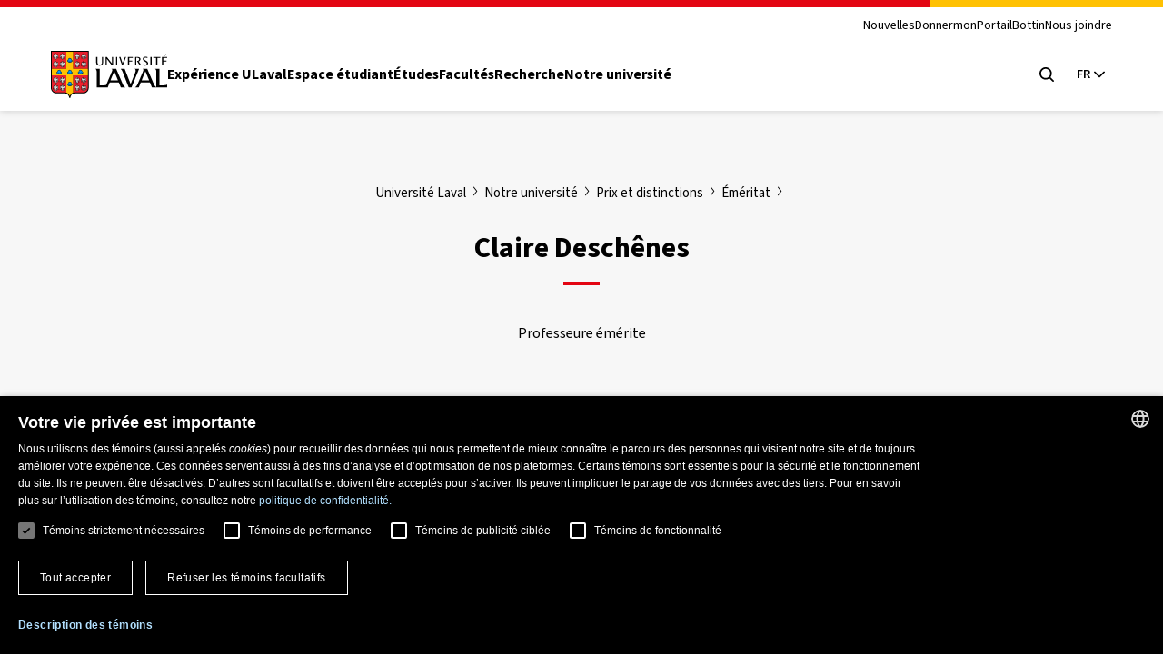

--- FILE ---
content_type: application/javascript
request_url: https://www.ulaval.ca/themes/ulaval_templates/assets/ulaval/js/taxonomy-terms-multiple-selects.js?t8uyp4
body_size: 2031
content:
!function(e,t,r){t.behaviors.taxonomyTermsMultipleSelects={attach:function(t,i){r("taxonomyTermsMultipleSelects",".select-domaines-recherche-wrapper",t).forEach((function(t){const r=e(t);function i(t,r){t.siblings(".custom-select-content").find("li").each((function(){0==e(this).attr("rel")||e(this).attr("data-parent-id")==r?e(this).attr("hidden",!1):e(this).attr("hidden",!0)}))}r.find(".select-domaines-recherche").each((function(){e(this).find("option").each((function(){$relativeCustomSelectOption=e(this).parent("select").siblings(".custom-select-content").find('li[rel="'+e(this).attr("data-id")+'"]'),$relativeCustomSelectOption.attr("data-id",e(this).attr("data-id")),$relativeCustomSelectOption.attr("data-parent-id",e(this).attr("data-parent-id"))}))})),r.find(".select-domaines-recherche").each((function(){const t=e(this);"1"!=t.attr("data-depth")&&($currentTreeDepth=parseInt(t.attr("data-depth")),$previousTreeDepth=$currentTreeDepth-1,$previousTree=e("#taxonomy_tree_depth_"+$previousTreeDepth),2!=$previousTree.find("option[selected='selected']").length?(t.prop("disabled",!0),t.siblings(".custom-select-header").prop("tabindex","-1")):($previousTreeSelectedValue=$previousTree[0].value,i(t,$previousTreeSelectedValue))),t.on("change",(function(){$parentTreeSelectedValue=e(this)[0].value,$parentTreeDepth=parseInt(e(this).attr("data-depth")),$childTreeDepth=$parentTreeDepth+1,$childTree=e("#taxonomy_tree_depth_"+$childTreeDepth),0==$parentTreeSelectedValue?($childTree.prop("disabled",!0),$childTree.siblings(".custom-select-header").prop("tabindex","-1")):($childTree.prop("disabled",!1),$childTree.siblings(".custom-select-header").prop("tabindex","0"),i($childTree,$parentTreeSelectedValue)),$childTree.val("0"),$childTree.trigger("change")}))}))}))}}}(jQuery,Drupal,once,window);